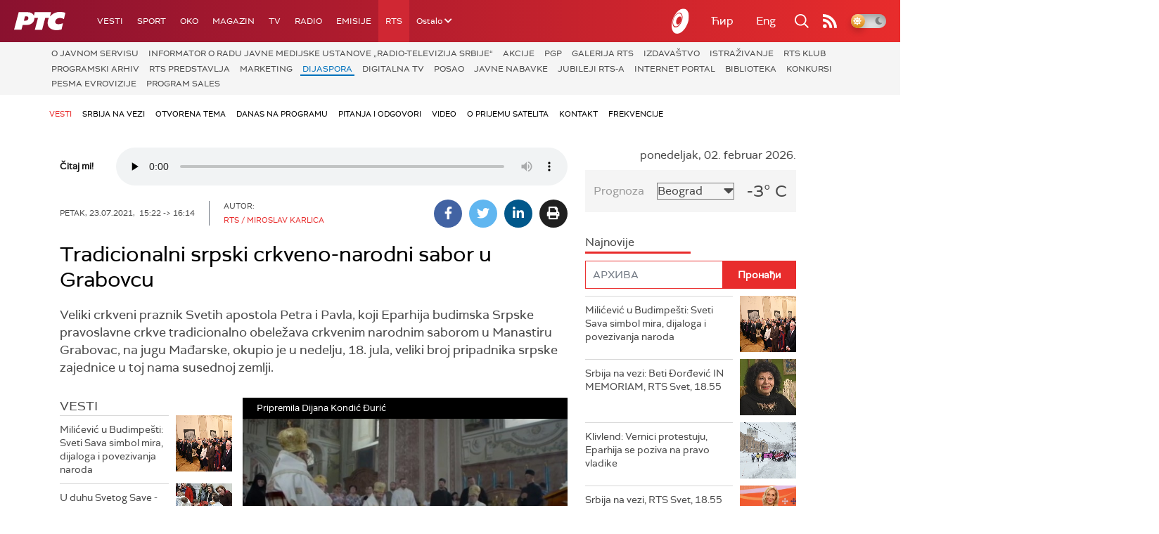

--- FILE ---
content_type: text/html;charset=UTF-8
request_url: https://www.rts.rs/boxes/boxBox.jsp?boxId=43078809&autoplay=false&pClass=box-center
body_size: 415
content:







<div class="box-center box620 boxBox" style="width:100%">
    <span class="hide">43078809</span>

    
    
        
            
            
                <div class="box-video box-center box620" style="width:100%">
                    <span class="hide">43078809</span>
                    
                        <span class="boxCaption">
                            Припремила Дијана Кондић Ђурић
                            
                        </span>
                    
                    <div class="videoWrapper">
                        <video class="multi" width="100%" controls="controls" poster="/upload/storyBoxImageData/2021/07/23/30630707/sabor-s.jpg">
                            <source src="/upload/storyBoxFileData/2021/07/23/18831516/sabor-230721.mp4" type="video/mp4" />
                        </video>
                        
                    </div>
                </div>
            
        
            
            
        
    
    
    
        
            
        
            
        
    
    
    
        
            
        
            
        
    



    
    
        
            
        
            
        
    

    
    

    
    

    
    
        <div class="boxLinks">
            
                
            
                
            
        </div>
    
</div>


--- FILE ---
content_type: text/html;charset=UTF-8
request_url: https://www.rts.rs/boxes/antrfileBox.jsp?boxId=43078773&autoplay=false&pClass=box-left
body_size: 1113
content:







<div class="box-antrfile box-left box300" style="width:50%">
    <span class="hide">43078773</span>
    <h3 class="boxCaption">Иконописачки камп за одрасле у Будимпешти</h3>
    <div class="antrfile-body">
        <p>Прошле недеље у Будимпешти, у просторијама српског православног Храма Светог Георгија, завршена Иконописачка радионица за одрасле, у организацији Удружења за очување културе и традиције из српског места Ловра, недалеко од Будимпесте.</p><p>Према оцени организатора, Ловранског удружења за очување традиције и културе, манифестација Иконописачка радионица, која је окупила петнаестак полазника, међу којима је осим Срба било и Мађара и Бугара, завршена је веома успешно што се могло закључити и из изјава самих учесника који су били презадовољни свеукупним садржајем.</p><p>Окупили смо се овде и православни и католици, без икаквих ограничења смо прихватили све људе добре воље који су желели да се опробају у овој школи, радионици иконописања, рекао је председник Ловранског удружења и српски представник у мађарском парламенту Љубомир Алексов уз изражавање захвалности Црквеној опстини у Будимпешти за уступљене просторије.</p><p>Говорећи о веома захтевној техници иконописања иконописац и водитељка радионице Весна Стоисављевић је појаснила да `сам светитељ који је на овај начин осликан мора да изгледа јако реално, да личи као цовек који је жив, да има поглед, да се види сенка, да се види цаклина на лицу и да просто исијава`.</p><p>Према најави организатора за крај лета је планирана изложба свих ових радова у просторијама Удружења `Круг`, у згради Текелијанума у Будимпешти.</p>
    </div>
</div>


--- FILE ---
content_type: text/html;charset=UTF-8
request_url: https://www.rts.rs/boxes/boxBox.jsp?boxId=43078809&autoplay=false&pClass=box-center
body_size: 415
content:







<div class="box-center box620 boxBox" style="width:100%">
    <span class="hide">43078809</span>

    
    
        
            
            
                <div class="box-video box-center box620" style="width:100%">
                    <span class="hide">43078809</span>
                    
                        <span class="boxCaption">
                            Припремила Дијана Кондић Ђурић
                            
                        </span>
                    
                    <div class="videoWrapper">
                        <video class="multi" width="100%" controls="controls" poster="/upload/storyBoxImageData/2021/07/23/30630707/sabor-s.jpg">
                            <source src="/upload/storyBoxFileData/2021/07/23/18831516/sabor-230721.mp4" type="video/mp4" />
                        </video>
                        
                    </div>
                </div>
            
        
            
            
        
    
    
    
        
            
        
            
        
    
    
    
        
            
        
            
        
    



    
    
        
            
        
            
        
    

    
    

    
    

    
    
        <div class="boxLinks">
            
                
            
                
            
        </div>
    
</div>


--- FILE ---
content_type: text/html;charset=UTF-8
request_url: https://www.rts.rs/boxes/antrfileBox.jsp?boxId=43078773&autoplay=false&pClass=box-left
body_size: 1113
content:







<div class="box-antrfile box-left box300" style="width:50%">
    <span class="hide">43078773</span>
    <h3 class="boxCaption">Иконописачки камп за одрасле у Будимпешти</h3>
    <div class="antrfile-body">
        <p>Прошле недеље у Будимпешти, у просторијама српског православног Храма Светог Георгија, завршена Иконописачка радионица за одрасле, у организацији Удружења за очување културе и традиције из српског места Ловра, недалеко од Будимпесте.</p><p>Према оцени организатора, Ловранског удружења за очување традиције и културе, манифестација Иконописачка радионица, која је окупила петнаестак полазника, међу којима је осим Срба било и Мађара и Бугара, завршена је веома успешно што се могло закључити и из изјава самих учесника који су били презадовољни свеукупним садржајем.</p><p>Окупили смо се овде и православни и католици, без икаквих ограничења смо прихватили све људе добре воље који су желели да се опробају у овој школи, радионици иконописања, рекао је председник Ловранског удружења и српски представник у мађарском парламенту Љубомир Алексов уз изражавање захвалности Црквеној опстини у Будимпешти за уступљене просторије.</p><p>Говорећи о веома захтевној техници иконописања иконописац и водитељка радионице Весна Стоисављевић је појаснила да `сам светитељ који је на овај начин осликан мора да изгледа јако реално, да личи као цовек који је жив, да има поглед, да се види сенка, да се види цаклина на лицу и да просто исијава`.</p><p>Према најави организатора за крај лета је планирана изложба свих ових радова у просторијама Удружења `Круг`, у згради Текелијанума у Будимпешти.</p>
    </div>
</div>


--- FILE ---
content_type: text/html;charset=UTF-8
request_url: https://www.rts.rs/boxes/boxBox.jsp?boxId=43078838&autoplay=false&pClass=box-center
body_size: 420
content:







<div class="box-center box620 boxBox" style="width:100%">
    <span class="hide">43078838</span>

    
    
        
            
            
                <div class="box-video box-center box620" style="width:100%">
                    <span class="hide">43078838</span>
                    
                        <span class="boxCaption">
                            Припремила Дијана Кондић Ђурић
                            
                        </span>
                    
                    <div class="videoWrapper">
                        <video class="multi" width="100%" controls="controls" poster="/upload/storyBoxImageData/2021/07/23/30630715/ikonopisanje-s.jpg">
                            <source src="/upload/storyBoxFileData/2021/07/23/18831525/ikonopisanje-230721.mp4" type="video/mp4" />
                        </video>
                        
                    </div>
                </div>
            
        
            
            
        
    
    
    
        
            
        
            
        
    
    
    
        
            
        
            
        
    



    
    
        
            
        
            
        
    

    
    

    
    

    
    
        <div class="boxLinks">
            
                
            
                
            
        </div>
    
</div>


--- FILE ---
content_type: text/html; charset=utf-8
request_url: https://www.google.com/recaptcha/api2/aframe
body_size: 265
content:
<!DOCTYPE HTML><html><head><meta http-equiv="content-type" content="text/html; charset=UTF-8"></head><body><script nonce="PHPpbvo6IMyeCKKtmoF_Kg">/** Anti-fraud and anti-abuse applications only. See google.com/recaptcha */ try{var clients={'sodar':'https://pagead2.googlesyndication.com/pagead/sodar?'};window.addEventListener("message",function(a){try{if(a.source===window.parent){var b=JSON.parse(a.data);var c=clients[b['id']];if(c){var d=document.createElement('img');d.src=c+b['params']+'&rc='+(localStorage.getItem("rc::a")?sessionStorage.getItem("rc::b"):"");window.document.body.appendChild(d);sessionStorage.setItem("rc::e",parseInt(sessionStorage.getItem("rc::e")||0)+1);localStorage.setItem("rc::h",'1770013368768');}}}catch(b){}});window.parent.postMessage("_grecaptcha_ready", "*");}catch(b){}</script></body></html>